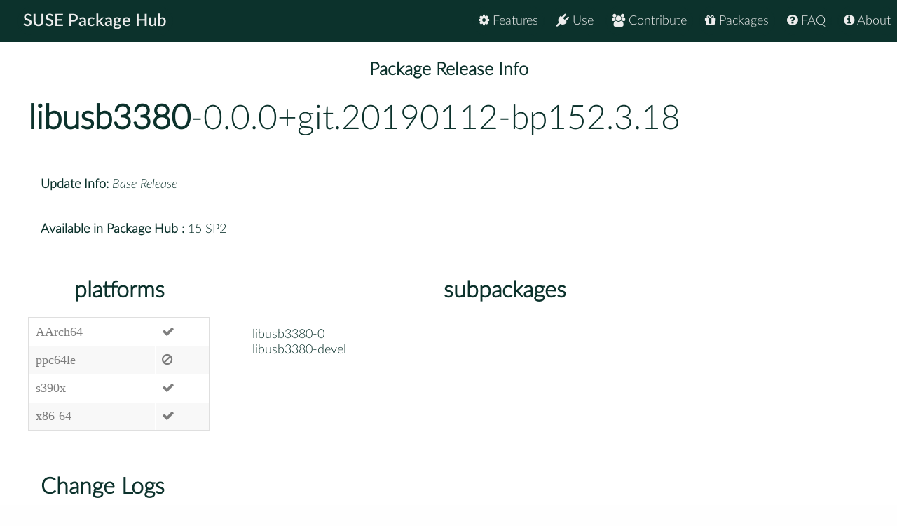

--- FILE ---
content_type: text/html
request_url: https://packagehub.suse.com/packages/libusb3380/0_0_0+git_20190112-bp152_3_18/
body_size: 6705
content:

<!doctype html>
<html lang="en">
<head>
  <meta charset="utf-8" />
  <title>SUSE Package Hub - </title>
  <!-- Mobile Specific Metas -->
  <meta name="viewport" content="width=device-width, initial-scale=1, maximum-scale=1" />
  <link rel="stylesheet" href="/static/css/tuktuk.css">
  <link rel="stylesheet" href="/static/css/tuktuk.theme.default.css">
  <link rel="stylesheet" href="/static/gen/styles.css">
  <link rel="stylesheet" href="/static/css/font-awesome.min.css">
  <link rel="stylesheet" href="/static/css/latofonts.css">
  <link rel="shortcut icon" href="https://www.suse.com/favicon.ico">
  <script src="/static/js/jquery.min.js"></script>
  <script src="/static/js/tuktuk.js"></script>
</head>
<body class="package-release 0_0_0+git_20190112-bp152_3_18">
  <!-- ========================== HEADER ========================== -->
  <header>
    <nav>
      <ul class="topnav" id="menu">
        
<li class="home"><a href="/">SUSE Package Hub</a></li>
<li class="right ">
  <a href="/about/" class="menu-action"><i class="fa fa-info-circle"></i> About</a>
</li>
<li class="right ">
  <a href="/package-hub-faq/" class="menu-action"><i class="fa fa-question-circle"></i> FAQ</a>
</li>
<li class="right ">
  <a href="/#packages" class="menu-action"><i class="fa fa-gift"></i> Packages</a>
</li>
<li class="right ">
  <a href="/#contribute" class="menu-action"><i class="fa fa-group"></i> Contribute</a>
</li>
<li class="right ">
  <a href="/#use" class="menu-action"><i class="fa fa-plug"></i> Use</a>
</li>
<li class="right ">
  <a href="/#features" class="menu-action"><i class="fa fa-cog"></i> Features</a>
</li>
<li class="icon">
  <i class="menu-action fa fa-bars"></i>
</li>

<script src="/static/js/nav.js"></script>

      </ul>
    </nav>
  </header>
  
<br>
<br>
  <section class="bck theme landing">
   <h4 class="padding text bold large center">Package Release Info</h4>
      <div class="row">
        <div class="">
          <h1><a class="text bold" href="/packages/libusb3380/">libusb3380</a>-0.0.0+git.20190112-bp152.3.18</h1>
        </div>
        <div class="padding linespace">
          <span class="text bold">Update Info:</span>
          <i>Base Release</i>
          <br>
          <span class="text bold">Available in Package Hub :</span>
          15 SP2
          </div>
        <div class="row">
          <div class="padding-top padding-bottom column_3">
            <h3 class="text bold center border-bottom">platforms</h3>
            <table>
              <tr>
              <td>AArch64</td>
              
              <td><b class="color green fa fa-check"></b></td>
              <tr>
              <td>ppc64le</td>
              <td><b class="color red fa fa-ban"></b></td>
              <tr>
              <td>s390x</td>
              
              <td><b class="color green fa fa-check"></b></td>
              <tr>
              <td>x86-64</td>
              
              <td><b class="color green fa fa-check"></b></td>
              
              </tr>
            </table>
          </div>
          <div class="padding-top padding-bottom column_8">
            <h3 class="text bold center border-bottom margin-bottom">subpackages</h3>
              <div class="column_4">libusb3380-0</div>
              <div class="column_4">libusb3380-devel</div>
              
          </div>
        </div>
        <div class="padding">
          <h3 class="text bold">Change Logs</h3>
          <div class="changelogs">
          
          </div>
          <div class="changelogs">
              <a class="button" href="/packages/libusb3380/0_0_0+git_20190112-bp151_2_1/">Version: 0.0.0+git.20190112-bp151.2.1</a>
            
            </div>
            <div class="changelogs">
              <a class="button" href="/packages/libusb3380/0_0_0+git_20190112-bp151_1_5/">Version: 0.0.0+git.20190112-bp151.1.5</a>
            <div class="padding-top">
  <div><b class="text bold">* Sun Jan 13 2019 mardnh@gmx.de </b></div>
  <pre class="changelogentry">- Update to version 0.0.0+git.20190112:
  * proper translation of libusb to errno
</pre>
</div>

<div class="padding-top">
  <div><b class="text bold">* Tue Dec 18 2018 mardnh@gmx.de </b></div>
  <pre class="changelogentry">- Update to version 0.0.0+git.20181025:
  * rework logging system
  * add usb3380_context_init_ex() for creating specific device
  * api: MSI interrupt handling
  * add reconfiguration for IN fifo</pre>
</div>
            </div>
            <div class="changelogs">
              <a class="button" href="/packages/libusb3380/0_0_0+git_20171214-bp150_2_4/">Version: 0.0.0+git.20171214-bp150.2.4</a>
            <div class="padding-top">
  <div><b class="text bold">* Sun Dec 31 2017 jengelh@inai.de </b></div>
  <pre class="changelogentry">- Fix RPM groups.
</pre>
</div>

<div class="padding-top">
  <div><b class="text bold">* Thu Dec 14 2017 mardnh@gmx.de </b></div>
  <pre class="changelogentry">- Add patch:
  - libusb3380-cmake-fix-compiler-setup.patch
    (fix build on non factory systems)
</pre>
</div>

<div class="padding-top">
  <div><b class="text bold">* Thu Dec 14 2017 mardnh@gmx.de </b></div>
  <pre class="changelogentry">- Initial package, version 0.0.0+git.20171214</pre>
</div>
            </div>
            </div>
      </div>
  </section>


  <footer class="align center text small padding-top padding-bottom">
    <div class="row text thin border-right border-left">
      <div class="column_4 text left contact">
        <h4 class="text italic">contact</h4>
        <b class="fa fa-envelope"></b> packagehub@suse.com<br>
        <a href="https://twitter.com/susepackagehub"><b class="fa fa-twitter"></b> @SUSEPackageHub</a><br>
        <br>
        <a class="text italic" href=" /impressum/">Impressum</a>
      </div>
      <div class="column_4 center">
        <span>
          <a href="https://www.opensuse.org">
            <img id="opensuse-logo" alt="openSUSE" src="/static/images/openSUSE_Logo_White.svg"/>
          </a>
          <a href="https://www.suse.com">
            <img id="suse-logo" alt="SUSE" src="/static/images/SUSE_Logo_White.svg"/>
          </a>
        </span>
        <br>
        <div id="project">project</div>
      </div>
       <div class="text italic">
        <div class="text right padding-right margin-top padding-top">
          <small class="lektor">This awesome site is generated using <a href="https://www.getlektor.com/"/><img src="/static/images/lektor-logo.png"/></a>
          </small>
        </div>
       </div>
    </div>
    <div class="row text thin">
      <div class="text center">
        <smalL>&copy; 2023 - SUSE, All Rights Reserved</small>
      </div>
    </div>
  </footer>

</body>
</html>
